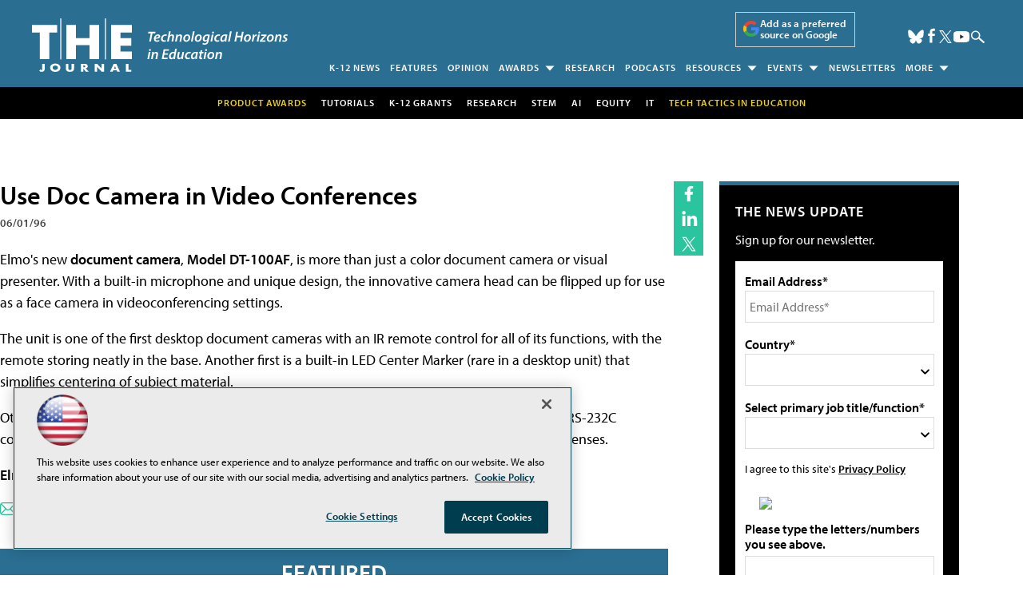

--- FILE ---
content_type: text/html; charset=utf-8
request_url: https://www.google.com/recaptcha/api2/aframe
body_size: 269
content:
<!DOCTYPE HTML><html><head><meta http-equiv="content-type" content="text/html; charset=UTF-8"></head><body><script nonce="-gwLGuG_PuZICuvv_kI3Dg">/** Anti-fraud and anti-abuse applications only. See google.com/recaptcha */ try{var clients={'sodar':'https://pagead2.googlesyndication.com/pagead/sodar?'};window.addEventListener("message",function(a){try{if(a.source===window.parent){var b=JSON.parse(a.data);var c=clients[b['id']];if(c){var d=document.createElement('img');d.src=c+b['params']+'&rc='+(localStorage.getItem("rc::a")?sessionStorage.getItem("rc::b"):"");window.document.body.appendChild(d);sessionStorage.setItem("rc::e",parseInt(sessionStorage.getItem("rc::e")||0)+1);localStorage.setItem("rc::h",'1768960010275');}}}catch(b){}});window.parent.postMessage("_grecaptcha_ready", "*");}catch(b){}</script></body></html>

--- FILE ---
content_type: image/svg+xml
request_url: https://thejournal.com/~/media/edu/thejournal/design/icon_sponsor.svg
body_size: 1790
content:
<?xml version="1.0" encoding="UTF-8"?>
<svg xmlns="http://www.w3.org/2000/svg" version="1.1" viewBox="0 0 100 80">
  <defs>
    <style>
      .cls-1 {
        fill: #2ac49e;
        stroke: #2ac49e;
        stroke-miterlimit: 10;
      }
    </style>
  </defs>
  <!-- Generator: Adobe Illustrator 28.6.0, SVG Export Plug-In . SVG Version: 1.2.0 Build 709)  -->
  <g>
    <g id="Layer_1">
      <g id="Isolation_Mode">
        <g>
          <g>
            <path class="cls-1" d="M73.8,33.4c-.9.3-2.1.7-3,.6-2.9-.2-6.1-1.3-9.3-2.3-3.3-1.1-6.6-2.3-8.9-2-1.3.2-2.8,1.2-4.5,2.4-.5.3-.9.7-1.4,1-1.3.9-2.7,1.7-4.2,2.5-.8.4-1.6.9-2.3,1.3-1.4.8-1.6,1.9-1.9,3.3-.4,2-.9,4.4-3.7,7.4-.2.2-.3.2-.3.2h.2c.4.3.9.3,1.5.3,2.2,0,5.4-1.4,7.7-5.1.2-.3.4-.6.6-.9,1.7-2.2,4.3-3.5,6.7-4.1,2.5-.6,5-.3,6.6.7.2,0,.3.2.4.3,1.8,1.4,4.4,2.7,7.4,4.1,4.1,2,9,4.4,14.1,8.2l2.1-1.1-8.1-17,.3.2ZM71,31c.9,0,2.8-.9,2.9-.9h0c.8-.4,1.7,0,2.1.7l9.3,19.7c.3.7,0,1.6-.7,2s-1.4.8-2.1,1.2c-.8.4-1.7.9-2,1.1-.5.3-1.2.3-1.7,0-5.2-4-10.2-6.5-14.4-8.5-3.2-1.5-5.9-2.9-8-4.5h0c-.9-.7-2.6-.8-4.3-.4-1.8.4-3.7,1.4-5,3-.2.2-.3.4-.4.6-3,4.8-7.2,6.5-10.3,6.5s-2-.2-2.7-.5c-1-.4-1.7-1.1-1.9-1.9-.4-1.1-.2-2.3.9-3.4,2.2-2.4,2.6-4.3,2.9-5.9.4-2.1.7-3.8,3.4-5.3.9-.5,1.6-.9,2.4-1.3,1.5-.8,2.8-1.5,4-2.4.5-.3.9-.6,1.3-.9,2.1-1.5,3.9-2.8,5.9-3,2.9-.3,6.5.9,10.2,2.1,3,1,6,2,8.4,2.2h-.1Z"/>
            <path class="cls-1" d="M26.1,30s2,1,2.9.9c3.6-.2,6.3-1.2,9.1-2.3,1.5-.6,3-1.1,4.6-1.6h0c1.5-.4,2.8-.5,4.1-.3s2.4.7,3.5,1.4c.7.5.9,1.4.4,2.1-.2.2-.4.4-.6.5-.6.4-1.3.8-2,1.3-.5.3-.9.7-1.4,1-1.3.9-2.7,1.7-4.2,2.5-.8.4-1.6.9-2.3,1.3-1.4.8-1.6,1.9-1.9,3.3-.4,2-.9,4.4-3.7,7.4-.2.2-.3.2-.3.2h.2c.4.3.9.3,1.5.3,2.2,0,5.4-1.4,7.7-5.1.2-.3.4-.6.6-.9,1.7-2.2,4.3-3.5,6.7-4.1,2.5-.6,5-.3,6.6.7.2,0,.3.2.4.3,1.8,1.4,4.4,2.7,7.4,4.1.9.4,1.8.9,3,1.5h0c1.8,1,3.6,2,5.5,3.1,1.8,1.1,3.6,2.2,5.3,3.5l.5.4.5.4h0c1.7,1.6,2.1,4,1.6,6.1-.2.9-.6,1.9-1.2,2.7s-1.4,1.5-2.3,2h0c-.9.5-2,.7-3.3.6v.8c0,1.3-.5,2.5-1.2,3.5s-1.7,1.8-2.9,2.3c-.8.3-1.6.6-2.5.6,0,.7,0,1.3-.3,1.9-.4.9-.9,1.7-1.7,2.4-.7.6-1.7,1-2.6,1.2-1,.2-2.1.2-3.1-.2h0c-.6,1.1-1.6,2-2.8,2.6s-2.5.8-3.9.6c-1,0-2-.4-2.9-.9-1.4-.7-2.7-1.5-4.1-2.3h0l1.5-2.7c1.3.8,2.6,1.5,4,2.2.6.3,1.2.5,1.8.6.8,0,1.6,0,2.2-.3.6-.3,1.1-.7,1.4-1.3.2-.3.3-.6.3-.9s0-.6.3-.8c.5-.7,1.5-.8,2.2-.3.8.6,1.7.7,2.5.6.5,0,.9-.3,1.3-.6.3-.3.6-.6.7-1,.2-.5.2-1.1-.2-1.9s-.2-.8,0-1.2c.3-.8,1.1-1.3,2-1s2,.2,2.8-.2c.6-.3,1.2-.7,1.6-1.3.4-.5.6-1.1.7-1.8,0-.7-.2-1.5-.9-2.3h0c-.4-.5-.5-1.2,0-1.8.5-.7,1.4-.9,2.1-.5,1.6,1,2.9,1,3.8.6h0c.5-.2.8-.6,1.2-1,.3-.5.5-1,.7-1.6.3-1.1,0-2.3-.7-3l-.9-.7h0c-1.7-1.2-3.3-2.3-5.1-3.3-1.7-1-3.5-2-5.3-3h0c-.9-.4-1.9-.9-3-1.5-3.2-1.5-5.9-2.9-8-4.5h0c-.9-.7-2.6-.8-4.3-.4-1.8.4-3.7,1.4-5,3-.2.2-.3.4-.4.6-3,4.8-7.2,6.5-10.3,6.5s-2-.2-2.7-.5c-1-.4-1.7-1.1-1.9-1.9-.4-1.1-.2-2.3.9-3.4,2.2-2.4,2.6-4.3,2.9-5.9.4-2.1.7-3.8,3.4-5.3.9-.5,1.6-.9,2.4-1.3,1.5-.8,2.8-1.5,4-2.4.4-.3.8-.5,1.1-.8-.8-.1-1.6,0-2.6.2h0c-1.5.4-2.9,1-4.3,1.5-3,1.1-6,2.3-10.1,2.5-.9,0-2-.3-3-.6l-9.1,19.3,2,1.1c2.3,1.2,4.4,2.5,6.6,3.9-.6.3-1.2.8-1.5,1.4l-.5.9c-2-1.2-3.9-2.4-6-3.5l-3.3-1.8c-.7-.4-1-1.3-.6-2l10.4-21.9c.4-.8,1.3-1.1,2-.7h0l.2.2ZM30.9,61.1l.3.2-.8,1.4c.3-.5.5-1.1.5-1.7h0Z"/>
            <path class="cls-1" d="M73.7,59.6c.7.5.9,1.4.5,2.1-.4.7-1.4.9-2.1.5l-11.3-7c-.7-.5-1-1.4-.5-2.1s1.4-.9,2.1-.5l11.3,7Z"/>
            <path class="cls-1" d="M67.8,67.7c.7.5.9,1.4.5,2.2-.5.7-1.4.9-2.1.5l-11.3-7.3c-.7-.5-.9-1.4-.5-2.1.5-.7,1.4-.9,2.1-.5l11.3,7.3h0Z"/>
            <path class="cls-1" d="M61.3,72.5c.7.5.9,1.4.4,2.2-.5.7-1.4.9-2.2.4l-6.3-4.3c-.7-.5-.9-1.4-.4-2.2.5-.7,1.5-.9,2.2-.4l6.3,4.3Z"/>
            <path class="cls-1" d="M49.2,65.1h0l.4.2c1.2.7,2,1.9,2.4,3.1.3,1.3.2,2.7-.5,3.9h0l-2.5,4.3c-.7,1.2-1.9,2-3.1,2.4-1.1.3-2.4.2-3.5-.3h0l-.4-.2c-1.2-.7-2.1-1.9-2.4-3.1-.3-1.1-.2-2.4.3-3.5h0l2.7-4.8h0c.7-1.2,1.8-2,3.1-2.4,1.1-.3,2.4-.2,3.5.3h0ZM49,69.2c-.2-.5-.5-.9-.9-1.2h0c-.5-.3-1-.3-1.5-.2-.5,0-1,.5-1.2.9h0l-2.5,4.3c-.3.5-.3,1-.2,1.5s.5.9.9,1.2h0c.5.3,1,.4,1.5.2.5,0,1-.5,1.2-.9l2.5-4.3h0c.3-.5.3-1.1.2-1.6h0Z"/>
            <path class="cls-1" d="M44.4,59.1h0l.4.2c1.2.7,2,1.8,2.4,3.1s.2,2.7-.5,3.9h0l-3.9,6.8c-.7,1.2-1.8,2-3.1,2.4-1.1.3-2.4.2-3.5-.3h-.3l-.4-.4c-1.1-.7-1.9-1.8-2.2-3-.3-1.3-.2-2.7.5-3.9l3.9-6.8h0c.7-1.2,1.9-2,3.1-2.4,1.1-.3,2.4-.2,3.5.3h0ZM44.2,63.2c0-.5-.5-.9-.9-1.2h0c-.5-.3-1-.4-1.5-.2-.5,0-1,.5-1.3.9h0l-3.9,6.8c-.3.5-.3,1-.2,1.5s.4.9.9,1.2h0c.5.3,1,.4,1.5.2.5,0,.9-.4,1.2-.9l3.9-6.8h0c.3-.5.3-1,.2-1.5h0Z"/>
            <path class="cls-1" d="M38.6,55.6h0c-.5-.3-1-.3-1.5-.2s-.9.5-1.2.9l-5.5,9.5c-.3.5-.3,1-.2,1.5.1.5.4.9.8,1.2h.1c.5.3,1,.4,1.5.2.5,0,1-.4,1.2-.9l5.5-9.5h0c.3-.5.3-1,.2-1.6,0-.5-.5-.9-.9-1.2h0ZM40.2,53h.2c1.1.8,1.9,1.9,2.2,3.1.3,1.3.2,2.7-.5,3.9h0l-5.5,9.5c-.7,1.2-1.8,2-3.1,2.4-1.1.3-2.4.2-3.5-.3h0l-.4-.2h0c-1.2-.7-2-1.9-2.4-3.1-.4-1.3-.2-2.7.5-3.9l5.5-9.5c.7-1.2,1.9-2.1,3.1-2.4,1.3-.3,2.7-.2,3.9.5h0Z"/>
            <path class="cls-1" d="M28.3,59.1h0c-.5-.3-1-.3-1.5-.2s-1,.5-1.3.9h0l-1.4,2.4c-.3.5-.3,1.1-.2,1.6.1.5.5.9.9,1.2h0c.5.3,1,.3,1.5.2.5,0,.9-.5,1.2-.9h0l1.4-2.4h0c.3-.5.3-1,.2-1.6-.1-.5-.5-.9-.9-1.2h0ZM30.6,57c.8.7,1.3,1.6,1.6,2.6.4,1.3.2,2.7-.5,3.9h0l-1.4,2.4h0c-.7,1.2-1.9,2-3.1,2.4-1.3.4-2.7.2-3.9-.5l-.8-.4h0c-.8-.8-1.3-1.7-1.6-2.7-.3-1.3-.2-2.7.5-3.9l1.4-2.4h0c.7-1.2,1.8-2.1,3.1-2.4,1.3-.3,2.7-.2,3.9.5l.8.5h0Z"/>
            <path class="cls-1" d="M24.8,29.1l-7.8-3.6-12.4,26.2,7.8,3.5,12.3-26.1h0ZM16.9,22l10.5,4.9h0c.8.4,1.1,1.3.7,2.1l-13.7,28.9c-.4.7-1.3,1.1-2,.7l-10.7-4.8c-.8-.4-1.1-1.3-.7-2.1l13.7-29h0c.4-.8,1.3-1.1,2-.7h.2Z"/>
            <path class="cls-1" d="M72.6,26.9l10.5-4.9c.8-.4,1.7,0,2,.7h0l13.7,29c.4.8,0,1.7-.7,2.1l-10.7,4.8c-.8.3-1.7,0-2-.7l-13.7-28.9c-.4-.8,0-1.7.7-2h.2ZM83,25.5l-7.8,3.6,12.3,26.1,7.8-3.5-12.4-26.2h0Z"/>
          </g>
          <path class="cls-1" d="M51.6,13.8c0,.9-.7,1.5-1.6,1.5s-1.5-.7-1.5-1.5V2.3c0-.9.7-1.6,1.5-1.6s1.6.7,1.6,1.6v11.5Z"/>
          <path class="cls-1" d="M63.7,17.9c-.4.7-1.4,1-2.1.6-.7-.4-1-1.4-.6-2.1l5.7-9.9c.4-.7,1.4-1,2.1-.6s1,1.4.6,2.1l-5.7,9.9Z"/>
          <path class="cls-1" d="M38.9,16.3c.4.7.2,1.7-.6,2.1-.7.4-1.7.2-2.1-.6l-5.7-9.9c-.4-.7-.2-1.7.6-2.1.7-.4,1.7-.2,2.1.6,0,0,5.7,9.9,5.7,9.9Z"/>
        </g>
      </g>
    </g>
  </g>
</svg>

--- FILE ---
content_type: application/javascript
request_url: https://ml314.com/utsync.ashx?pub=&adv=&et=0&eid=50202&ct=js&pi=&fp=&clid=&if=0&ps=&cl=&mlt=&data=&&cp=https%3A%2F%2Fthejournal.com%2Farticles%2F1996%2F06%2F01%2Fuse-doc-camera-in-video-conferences.aspx&pv=1768960010386_5mfybyvnz&bl=en-us@posix&cb=3281959&return=&ht=shex&d=&dc=&si=1768960010386_5mfybyvnz&cid=&s=1280x720&rp=&v=2.8.0.252
body_size: 237
content:
_ml.setFPI('3658451427675078711');_ml.syncCallback({"es":true,"ds":true});